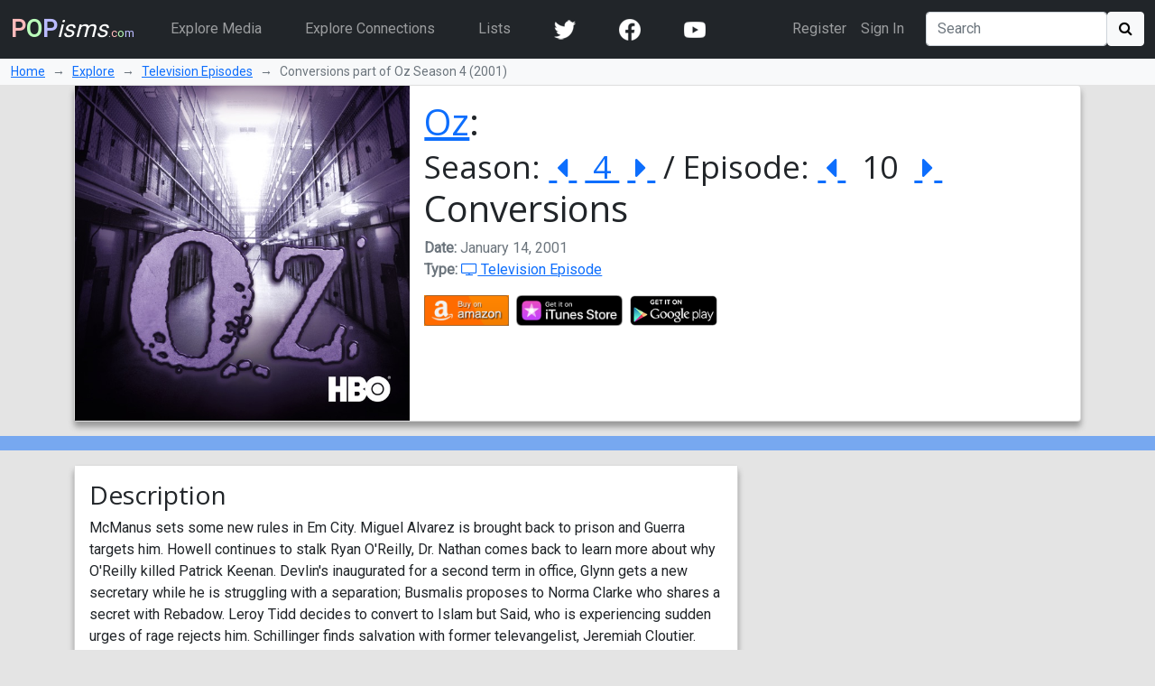

--- FILE ---
content_type: text/html; charset=utf-8
request_url: https://www.popisms.com/TelevisionEpisode/56311/Conversions-Oz-Season-4-2001
body_size: 11627
content:
<!DOCTYPE html>
<html>
    <head><meta charset="utf-8" /><title>
	Conversions part of Oz Season 4 - Pop Culture References (2001 Television Episode)
</title><meta name="viewport" content="width=device-width, initial-scale=1" /><link rel="apple-touch-icon" sizes="180x180" href="/apple-touch-icon.png" /><link rel="icon" type="image/png" sizes="32x32" href="/favicon-32x32.png" /><link rel="icon" type="image/png" sizes="16x16" href="/favicon-16x16.png" /><link rel="manifest" href="/site.webmanifest" /><link rel="mask-icon" href="/safari-pinned-tab.svg" color="#5bbad5" /><link rel="shortcut icon" href="/favicon.ico" /><meta name="apple-mobile-web-app-title" content="POPisms" /><meta name="application-name" content="POPisms" /><meta name="msapplication-TileColor" content="#eeeeee" /><meta name="theme-color" content="#ffffff" />
        <script src="https://code.jquery.com/jquery-3.6.0.min.js" crossorigin="anonymous"></script>
        <link href="https://cdn.jsdelivr.net/npm/bootstrap@5.1.1/dist/css/bootstrap.min.css" rel="stylesheet" crossorigin="anonymous" /><link rel="stylesheet" href="https://cdn.jsdelivr.net/npm/font-awesome@4.7.0/css/font-awesome.min.css" crossorigin="anonymous" />
			<script async src="//pagead2.googlesyndication.com/pagead/js/adsbygoogle.js"></script>
			<script>(adsbygoogle = window.adsbygoogle || []).push({google_ad_client: "ca-pub-0381229588045438",enable_page_level_ads: true});</script>
		<link rel="prefetch stylesheet" href="/_Themes/Theme02/theme.min.css?v=037" /><link rel="canonical" href="https://www.popisms.com/TelevisionEpisode/56311/Conversions-Oz-Season-4-2001" /><meta name="description" content="What are the pop culture references for Conversions part of Oz Season 4? What Television Series is shown on Conversions part of Oz Season 4?" /><meta property="og:description" content="What are the pop culture references for Conversions part of Oz Season 4? What Television Series is shown on Conversions part of Oz Season 4?" /><meta property="twitter:description" content="What are the pop culture references for Conversions part of Oz Season 4? What Television Series is shown on Conversions part of Oz Season 4?" /><meta name="twitter:card" content="summary" /><meta name="twitter:site" content="@POPisms" /><meta name="twitter:creator" content="@POPisms" /><meta property="og:title" content="Conversions part of Oz Season 4 - Pop Culture Cross-References and Connections on @POPisms" /><meta property="og:type" content="video.episode" /><meta property="og:author" content="https://www.facebook.com/POPisms" /><meta property="og:publisher" content="https://www.facebook.com/POPisms" /><meta property="og:url" content="https://www.popisms.com/TelevisionEpisode/56311/Conversions-Oz-Season-4-2001" /><meta property="og:site" content="POPisms.com" /><meta property="og:site_name" content="POPisms.com" /><meta property="fb:app_id" content="186734021618" /><meta property="fb:page_id" content="83511682984" /><meta property="fb:admins" content="620108682,836312855" /><meta name="referrer" content="unsafe-url" /><meta property="og:title" content="Conversions part of Oz Season 4 - Pop Culture Cross-References and Connections on @POPisms" /><meta property="og:type" content="video.episode" /><meta property="og:image" content="https://is1-ssl.mzstatic.com/image/thumb/Music6/v4/b6/cf/69/b6cf698b-408e-9c75-bde9-01def11285e1/source/600x600bb.jpg" /><meta property="twitter:image" content="https://is1-ssl.mzstatic.com/image/thumb/Music6/v4/b6/cf/69/b6cf698b-408e-9c75-bde9-01def11285e1/source/600x600bb.jpg" /><script>var itemId='634701665258570000',itemtype='node',keywords='Oz Season 4 Conversions',FacebookAppId='186734021618',VisitorId='03304a34-325c-3a88-900f-fbc8c5b910fe',rootPath='/',ShareUrl='https://www.popisms.com/TelevisionEpisode/56311/Conversions-Oz-Season-4-2001#popvid-03304a34-325c-3a88-900f-fbc8c5b910fe',ised='9',isuser='9';</script></head>
    <body class="page-Node">
        <form method="post" action="/TelevisionEpisode/56311/Conversions-Oz-Season-4-2001" id="frm">
<div class="aspNetHidden">
<input type="hidden" name="__EVENTTARGET" id="__EVENTTARGET" value="" />
<input type="hidden" name="__EVENTARGUMENT" id="__EVENTARGUMENT" value="" />
<input type="hidden" name="__VIEWSTATE" id="__VIEWSTATE" value="oHZC1EtUM7sM81tJ8X4Z+v+bLSu9yKI59ubNyPf4eevKfqVc3+AE0oN46HJEWfEONL1fi/daUAgvfoJV38qqzSrQAZjIDWomCx00b6Hr5kLbx1JMq/eML0t8GHXMBw+VTXcrGA/GHDtfGSc0xeP+5vfsmKVTraEed2ppTdIJA4F9uLCejBzEtLZXW77d9gS2XIEC1TZqX5vWEQaiHJvpBeCr9qYvwHsTHhZAvGUOYRfh+SBnyVS+pNGl1FOQS/hB1OSmNfKnnz1GWBLA7xjdkgywCFnOUpIIWYkPjanB0p1GiUOz6wImf7K5C0DeGbBxdzNNwmZMmu8lNf0Bbr+vjG1tLarhSsrApIWTrlHiytDiYSs0XNyhzC3rWr/lC/9cZvGJxbJuzlCjSpTodE4btDUv4TtREsXZU/x5D2zLuBgIfq+m5yI2L1wNRrfQehIPC3imlSrHWclUJ5PDe/bHtiWcmxKJN/xstMWwqneqS5u6TlNSdSMjQg0JyBXbR9EX8OJXYgK1/Z7vTZAnyl4fTj7GbE2gAMK7CamkkJzLSeWqHEfl8WxtxMmDL1OzhF/SuA5LAwZY1LgVXX5Bhg8vVT/BJIk=" />
</div>

<script type="text/javascript">
//<![CDATA[
var theForm = document.forms['frm'];
if (!theForm) {
    theForm = document.frm;
}
function __doPostBack(eventTarget, eventArgument) {
    if (!theForm.onsubmit || (theForm.onsubmit() != false)) {
        theForm.__EVENTTARGET.value = eventTarget;
        theForm.__EVENTARGUMENT.value = eventArgument;
        theForm.submit();
    }
}
//]]>
</script>


<div class="aspNetHidden">

	<input type="hidden" name="__VIEWSTATEGENERATOR" id="__VIEWSTATEGENERATOR" value="8BAF3BEC" />
	<input type="hidden" name="__EVENTVALIDATION" id="__EVENTVALIDATION" value="RW2NVRiLqkeZmpIz2YQZLcnWbzNaJSi6xlxnpZpLyrG8gX307HAa0wIgNDr1ykGdN6032yua5NU/plHIE0d+cd5yons9NGsNRMk+sJDdTFPxFi/fQ1Y4zbeTn+Q/1EE+Fc0h6OTf41Q+HCJfHCFDsIXTA8y/E8JOEdqrlNDim+7wpt3FTduuV575hpq+/u6dzUZh8/xIv7uPqGgNlHy22glgopQ=" />
</div>
            <nav class="navbar navbar-expand-lg navbar-dark bg-dark">
                <div class="container-fluid">
                    <a class="navbar-brand" href="/"><b><span 
                        style="color:#fbb">P</span><span 
                        style="color:#bfb">O</span><span
                        style="color:#bbf">P</span></b><em>isms</em><small>.<span 
                        style="color:#fbb">c</span><span 
                        style="color:#bfb">o</span><span 
                        style="color:#bbf">m</span></small></a>
                    <button class="navbar-toggler" type="button" data-bs-toggle="collapse" data-bs-target="#navbarSupportedContent" aria-controls="navbarSupportedContent" aria-expanded="false" aria-label="Toggle navigation">
                        <span class="navbar-toggler-icon"></span>
                    </button>
                    <div class="collapse navbar-collapse" id="navbarSupportedContent">
                        <ul class="navbar-nav me-auto">
                            <li class="nav-item mx-3">
                                <a class="nav-link" href="/browse/">Explore Media</a>
                            </li>
                            <li class="nav-item mx-3">
                                <a class="nav-link" href="/browse/connections">Explore Connections</a>
                            </li>
                            <li class="nav-item mx-3">
                                <a class="nav-link" href="/lists/">Lists</a>
                            </li>
                        <!--</ul>
                        <ul class="navbar-nav me-auto">-->
                            <li class="nav-item mx-3"><a href="https://twitter.com/popisms" target="_blank" class="nav-link"><img src="/images/icons/24/twitter_icon_white24.png" alt="YouTube" /></a></li>
						    <li class="nav-item mx-3"><a href="https://www.facebook.com/popisms/" target="_blank" class="nav-link"><img src="/images/icons/24/facebook_icon_white24.png" alt="YouTube" /></a></li>
						    <li class="nav-item mx-3"><a href="http://www.youtube.com/subscription_center?add_user=popisms" target="_blank" class="nav-link"><img src="/images/icons/24/youtube_icon_white24.png" alt="YouTube" /></a></li>
                        </ul>
                        <ul class="navbar-nav me-end me-3">
                            
								    <li class="nav-item"><a href="/Account/Register?ReturnUrl=%2fTelevisionEpisode%2f56311%2fConversions-Oz-Season-4-2001" class="nav-link">Register</a></li>
								    <li class="nav-item"><a href="/Account/Login?ReturnUrl=%2fTelevisionEpisode%2f56311%2fConversions-Oz-Season-4-2001" class="nav-link">Sign In</a></li>
							    
                        </ul>
                        <div class="d-flex">
                            <input name="ctl00$txtSearch" type="search" id="txtSearch" class="form-control mr-sm-2" placeholder="Search" aria-label="Search" />
                            <button onclick="__doPostBack('ctl00$cmdSearch1','')" id="cmdSearch1" class="btn btn-light"><i class="fa fa-search"></i></button>
                        </div>
                    </div>
                </div>
            </nav>
            <div class="container-fluid bg-light">
                <nav style="--bs-breadcrumb-divider: '→';" aria-label="breadcrumb">
                    <ol class="breadcrumb py-1 small mb-0">
                        <li class="breadcrumb-item"><a href="/">Home</a></li>
                        
    <li class="breadcrumb-item"><a href="/browse/">Explore</a></li>
    <li class="breadcrumb-item"><a href="/browse/TelevisionEpisode/">Television Episodes</a></li>
    <li class="breadcrumb-item active" aria-current="page">Conversions part of Oz Season 4 (2001)</li>

                    </ol>
                </nav>
            </div>
            
    <div class="container">
        <!-- Super Bowl alert can go here -->
        

<div class="card mb-3 node node-TelevisionEpisode" itemscope itemtype="https://schema.org/TVEpisode">
    <div class="row g-0">
        <div class="col-lg-4 col-md-3">
            <img data-src="https://is1-ssl.mzstatic.com/image/thumb/Music6/v4/b6/cf/69/b6cf698b-408e-9c75-bde9-01def11285e1/source/600x600bb.jpg" style="min-width:121px;min-height:70px" width="1024" alt="Conversions part of Oz Season 4" class="media-object img-responsive img-fluid" itemprop="image" />
            
        </div>
        <div class="col">
            <div class="card-body">
                <h1 class="card-title">
                    <a href="/TelevisionSeries/19683/Oz-1997-2003" itemprop="partOfSeries">Oz</a>:<br /><small>Season: <a href="/nodes/seriesnav?id=635915753638270000&dir=-1" rel="prev">&nbsp;<i class="fa fa-caret-left"></i>&nbsp;</a> <a href="/TelevisionSeason/200291/Oz-Season-4-Oz-2000" itemprop="partOfSeason">&nbsp;4&nbsp;</a>  <a href="/nodes/seriesnav?id=635915753638270000&dir=1"  rel="next">&nbsp;<i class="fa fa-caret-right"></i>&nbsp;</a> / Episode:  <a href="/nodes/seriesnav?id=634701665258570000&dir=-1" rel="prev">&nbsp;<i class="fa fa-caret-left"></i>&nbsp;</a> <span itemprop="episodeNumber">&nbsp;10&nbsp;</span> <a href="/nodes/seriesnav?id=634701665258570000&dir=1" rel="next">&nbsp;<i class="fa fa-caret-right"></i>&nbsp;</a></small><br />
                    <span itemprop="name">Conversions</span>
                    
                </h1>
                
                <ul class="list-inline text-muted">
	                <li><span class="key">Date:</span> <span itemprop="datePublished" content="2001-01-14">January 14, 2001</span></li>
                    <li><span class="key">Type:</span> <a href="/browse/index?cid=1&so=HITS&tid=7"><i class="fa fa-tv"></i> Television Episode</a></li>
	                
                </ul>
                
<div class="shop">

            <ul class="list-inline"><li class="list-inline-item"><div class="dropup">
<img src="/images/shop/Amazon_full.png" alt="Buy Conversions part of Oz Season 4 on Amazon" class="dropdown-toggle img-responsive img-fluid fakelink" id="Amazon_56311" data-toggle="dropdown" data-bs-toggle="dropdown" aria-haspopup="true" aria-expanded="false" style="max-height:34px" />
<ul class="dropdown-menu" aria-labelledby="Amazon_56311">
<li><a href="/out/redirect?url=https%3a%2f%2fwww.amazon.com%2fgp%2fsearch%3fie%3dUTF8%26tag%3dpopisms01-20%26index%3daps%26keywords%3dOz%2bSeason%2b4%2bConversions&rdt=2&ref=https%3a%2f%2fwww.popisms.com%2fTelevisionEpisode%2f56311%2fConversions-Oz-Season-4-2001&pt=1&piid=634701665258570000&nid=634701665258570000&site=amazon.com&ast=2&cs=1&q=Oz+Season+4+Conversions&cks=00760e30" class="aff-event dropdown-item" data-nodeid="634701665258570000"><b class="small">Episode:</b> Conversions part of Oz Season 4</a></li>
<li><a href="/out/redirect?url=https%3a%2f%2fwww.amazon.com%2fgp%2fsearch%3fie%3dUTF8%26tag%3dpopisms01-20%26index%3daps%26keywords%3dOz%2bSeason%2b4&rdt=2&ref=https%3a%2f%2fwww.popisms.com%2fTelevisionEpisode%2f56311%2fConversions-Oz-Season-4-2001&pt=1&piid=634701665258570000&nid=634701665258570000&site=amazon.com&ast=2&cs=1&q=Oz+Season+4+Conversions&cks=2745802c" class="aff-event dropdown-item" data-nodeid="634701665258570000"><b class="small">More from</b> Oz Season 4 part of Oz</a></li>
</ul>
</div>
</li><li class="list-inline-item"><div class="dropup">
<img src="/images/shop/iTunes_full.png" alt="Buy Conversions part of Oz Season 4 on iTunes" class="dropdown-toggle img-responsive img-fluid fakelink" id="iTunes_56311" data-toggle="dropdown" data-bs-toggle="dropdown" aria-haspopup="true" aria-expanded="false" style="max-height:34px" />
<ul class="dropdown-menu" aria-labelledby="iTunes_56311">
<li><a href="/out/redirect?url=https%3a%2f%2fitunes.apple.com%2fWebObjects%2fMZSearch.woa%2fwa%2fsearch%3fmedia%3dall%26term%3dOz%2bSeason%2b4%2bConversions%26at%3d10l5UE%26ct%3d62f5b7c6bbe93153b9195a1c874661ed_NNTE_Oz&rdt=2&ref=https%3a%2f%2fwww.popisms.com%2fTelevisionEpisode%2f56311%2fConversions-Oz-Season-4-2001&pt=1&piid=634701665258570000&nid=634701665258570000&site=itunes.apple.com&ast=2&cs=1&q=Oz+Season+4+Conversions&cks=3e17dfca" class="aff-event dropdown-item" data-nodeid="634701665258570000"><b class="small">Episode:</b> Conversions part of Oz Season 4</a></li>
<li><a href="/out/redirect?url=https%3a%2f%2fitunes.apple.com%2fWebObjects%2fMZSearch.woa%2fwa%2fsearch%3fmedia%3dall%26term%3dOz%2bSeason%2b4%26at%3d10l5UE%26ct%3d62f5b7c6bbe93153b9195a1c874661ed_NNTE_Oz&rdt=2&ref=https%3a%2f%2fwww.popisms.com%2fTelevisionEpisode%2f56311%2fConversions-Oz-Season-4-2001&pt=1&piid=634701665258570000&nid=634701665258570000&site=itunes.apple.com&ast=2&cs=1&q=Oz+Season+4+Conversions&cks=31a49d21" class="aff-event dropdown-item" data-nodeid="634701665258570000"><b class="small">More from</b> Oz Season 4 part of Oz</a></li>
</ul>
</div>
</li><li class="list-inline-item"><div class="dropup">
<img src="/images/shop/GooglePlay_full.png" alt="Buy Conversions part of Oz Season 4 on GooglePlay" class="dropdown-toggle img-responsive img-fluid fakelink" id="GooglePlay_56311" data-toggle="dropdown" data-bs-toggle="dropdown" aria-haspopup="true" aria-expanded="false" style="max-height:34px" />
<ul class="dropdown-menu" aria-labelledby="GooglePlay_56311">
<li><a href="https://play.google.com/store/search?q=Oz+Season+4+Conversions&referrer=utm_campaign%3dpopisms%26utm_source%3dpopisms.com%26utm_medium%3dwebsite%26utm_term%3dOz%2bSeason%2b4%2bConversions%26utm_content%3dOzSeason4Con" class="aff dropdown-item" data-nodeid="634701665258570000"><b class="small">Episode:</b> Conversions part of Oz Season 4</a></li>
<li><a href="https://play.google.com/store/search?q=Oz+Season+4&referrer=utm_campaign%3dpopisms%26utm_source%3dpopisms.com%26utm_medium%3dwebsite%26utm_term%3dOz%2bSeason%2b4%26utm_content%3dOzSeason4Con" class="aff dropdown-item" data-nodeid="634701665258570000"><b class="small">More from</b> Oz Season 4 part of Oz</a></li>
</ul>
</div>
</li></ul>

</div>
            </div>
        </div>
    </div>
</div>
    </div>

            <div class="container-fluid sticky-top action-bar">
                <div class="p-2 mb-3">
                    <div class="row">
                        
                        
    
	

                    </div>
                </div>
            </div>
            <div>
                
    <div class="container">
        <div class="row">
            <div class="col-md-6 col-lg-8">
                
<div class="card card-showmore mb-3">
    <div class="card-body">
        <div class="showmore">
            
                <input type="checkbox" id="toggle_E09F650A" />
                <label for="toggle_E09F650A">
                    <span class="more"><i class="fa fa-chevron-down"></i> Show More</span>
                    <span><i class="fa fa-chevron-up"></i> Show Less</span>
                </label>
            
            <div class="showmore-body clearfix">
                
                <h3>Description</h3>McManus sets some new rules in Em City. Miguel Alvarez is brought back to prison and Guerra targets him. Howell continues to stalk Ryan O'Reilly, Dr. Nathan comes back to learn more about why O'Reilly killed Patrick Keenan. Devlin's inaugurated for a second term in office, Glynn gets a new secretary while he is struggling with a separation; Busmalis proposes to Norma Clarke who shares a secret with Rebadow. Leroy Tidd decides to convert to Islam but Said, who is experiencing sudden urges of rage rejects him. Schillinger finds salvation with former televangelist, Jeremiah Cloutier. Beecher makes Keller jealous by sleeping with new cellmate, Ronald Barlog who Keller knew years ago. Burr Redding takes control of the homeboys, the arrival of Chinese immigrants gives Pancamo and Morales an idea for taking control.<br />
            </div>
        </div>
    </div>
</div>
            </div>
            <div class="col-md-6 col-lg-4">
                
				
            </div>
        </div>
        

		<h2 class="my-3">Pop Culture Connections - Outgoing</h2><div id="accordion_791B67C8" class="accordion accordion-flush mb-3"><div class="accordion-item"><h3 id="header_5A6D54E3" class="h2 accordion-header"><span class="accordion-button collapsed" type="button" data-bs-toggle="collapse" data-bs-target="#section_5A6D54E3" aria-expanded="false" aria-controls="section_5A6D54E3">What Television Series are featured in this Television Episode?</span></h3><div id="section_5A6D54E3" class="accordion-collapse collapse" aria-lablledby="heading_5A6D54E3"><div class="card"><h4 class="h3 my-3 px-3"><span title="What television series shows Conversions part of Oz Season 4">It <b>shows</b> these television series...</span></h4>


<div class="card">
	<div class="row g-0">
		<div class="col-sm-10 col-lg-11">
			<div class="row g-0">
				<div class="col-2 col-media">
					<a href="/TelevisionSeries/132128/Up-Your-Ante" class="fill-link"><i class="fa fa-tv icon-font" style="font-size:32px" itemprop="image"></i></a>
				</div>
				<div class="col-10 col-info card-body">
					<h4 class="card-title">
						
						<a href="/TelevisionSeries/132128/Up-Your-Ante" itemprop="name">Up Your Ante</a>
						
					</h4>
					<ul class="list-inline text-muted">
						
						<li><span class="key">Type:</span> <a href="/browse/index?cid=1&so=HITS&tid=6"><i class="fa fa-tv"></i> Television Series</a></li>
					</ul>
					<div class="connection-details">
						<div class="note"><span title="What television series is shown on Conversions part of Oz Season 4?">This Television Series is shown on <cite>Conversions part of Oz Season 4</cite></span></div>
						
					</div>
				</div>
			</div>
		</div>
		<div class="col-sm-2 col-lg-1 card-body">
			
			
<div class="shop">

            <ul class="list-inline"><li class="list-inline-item"><a href="/out/redirect?url=https%3a%2f%2fwww.amazon.com%2fgp%2fsearch%3fie%3dUTF8%26tag%3dpopisms01-20%26index%3daps%26keywords%3dUp%2bYour%2bAnte&rdt=2&ref=https%3a%2f%2fwww.popisms.com%2fTelevisionEpisode%2f56311%2fConversions-Oz-Season-4-2001&pt=1&piid=634701665258570000&nid=636162811616370000&site=amazon.com&ast=2&cs=2&q=Up+Your+Ante&cks=675cc17e" rel="nofollow" class="aff-event" data-nodeid="636162811616370000" target="_blank"><img data-src="/images/shop/Amazon_full.png" alt="Buy Up Your Ante on Amazon" style="max-height:34px" class="img-responsive img-fluid" /></a></li><li class="list-inline-item"><a href="/out/redirect?url=https%3a%2f%2fitunes.apple.com%2fWebObjects%2fMZSearch.woa%2fwa%2fsearch%3fmedia%3dall%26term%3dUp%2bYour%2bAnte%26at%3d10l5UE%26ct%3d62f5b7c6bbe93153b9195a1c874661ed_NCTS_Up&rdt=2&ref=https%3a%2f%2fwww.popisms.com%2fTelevisionEpisode%2f56311%2fConversions-Oz-Season-4-2001&pt=1&piid=634701665258570000&nid=636162811616370000&site=itunes.apple.com&ast=2&cs=2&q=Up+Your+Ante&cks=705a258b" rel="nofollow" class="aff-event" data-nodeid="636162811616370000" target="_blank"><img data-src="/images/shop/iTunes_full.png" alt="Buy Up Your Ante on iTunes" style="max-height:34px" class="img-responsive img-fluid" /></a></li><li class="list-inline-item"><a href="https://play.google.com/store/search?q=Up+Your+Ante&referrer=utm_campaign%3dpopisms%26utm_source%3dpopisms.com%26utm_medium%3dwebsite%26utm_term%3dUp%2bYour%2bAnte%26utm_content%3dUpYourAnte" rel="nofollow" class="aff" data-nodeid="636162811616370000" target="_blank"><img data-src="/images/shop/GooglePlay_full.png" alt="Buy Up Your Ante on GooglePlay" style="max-height:34px" class="img-responsive img-fluid" /></a></li></ul>

</div>
			
		</div>
	</div>
</div></div></div></div></div>

        <div class="kcartda">
<script defer src="https://pagead2.googlesyndication.com/pagead/js/adsbygoogle.js"></script>
<ins class="adsbygoogle" style="display:block" data-ad-client="ca-pub-0381229588045438" data-ad-slot="3851873783" data-ad-format="auto"></ins>
<script>(adsbygoogle=window.adsbygoogle||[]).push({});</script>
</div>


        <h2 id="cphMain_hOther">Other Connections and Related Pop Culture</h2>

        
        
<div class="accordion accordion-flush mb-3" id="accordion_B6179DAB">
	<div class="accordion-item">
		<h2 class="accordion-header" id="header_B6179DAB">
			<span class="accordion-button collapsed" type="button" data-bs-toggle="collapse" data-bs-target="#section_B6179DAB" aria-expanded="false" aria-controls="section_B6179DAB">
				More Episodes From...
			</span>
		</h2>
		<div id="section_B6179DAB" class="accordion-collapse collapse" aria-labelledby="heading_B6179DAB">
			<div class="card">
				<h3 class="my-3 px-3"><a href="/TelevisionSeason/200291/Oz-Season-4-Oz-2000?rnid=56311">Oz Season 4</a></h3><div class="card"><table class="table table-hover">
	<tr class="table-primary">
		<th>#</th>
		<th>Title</th>
		<th>Air Date</th>
	</tr>
	<tr>
		<td class="heading" colspan="3"><a href="/TelevisionSeries/19683/Oz-1997-2003?rnid=56311" class="blocklink"><b>Oz</b></a></td>
	</tr>
	<tr>
		<td>4:1</td>
		<td><a href="/TelevisionEpisode/19684/A-Cock-and-Balls-Story-Oz-Season-4-2000?rnid=56311" class="blocklink">A Cock and Balls Story</a></td>
		<td>Jul 12, 2000</td>
	</tr>
	<tr>
		<td>4:2</td>
		<td><a href="/TelevisionEpisode/56303/Obituaries-Oz-Season-4-2000?rnid=56311" class="blocklink">Obituaries</a></td>
		<td>Jul 19, 2000</td>
	</tr>
	<tr>
		<td>4:3</td>
		<td><a href="/TelevisionEpisode/56318/The-Bill-of-Wrongs-Oz-Season-4-2000?rnid=56311" class="blocklink">The Bill of Wrongs</a></td>
		<td>Jul 26, 2000</td>
	</tr>
	<tr>
		<td>4:4</td>
		<td><a href="/TelevisionEpisode/56317/Works-of-Mercy-Oz-Season-4-2000?rnid=56311" class="blocklink">Works of Mercy</a></td>
		<td>Aug 2, 2000</td>
	</tr>
	<tr>
		<td>4:5</td>
		<td><a href="/TelevisionEpisode/56316/Gray-Matter-Oz-Season-4-2000?rnid=56311" class="blocklink">Gray Matter</a></td>
		<td>Aug 9, 2000</td>
	</tr>
	<tr>
		<td>4:6</td>
		<td><a href="/TelevisionEpisode/56315/A-Word-to-the-Wise-Oz-Season-4-2000?rnid=56311" class="blocklink">A Word to the Wise</a></td>
		<td>Aug 16, 2000</td>
	</tr>
	<tr>
		<td>4:7</td>
		<td><a href="/TelevisionEpisode/56314/A-Town-Without-Pity-Oz-Season-4-2000?rnid=56311" class="blocklink">A Town Without Pity</a></td>
		<td>Aug 23, 2000</td>
	</tr>
	<tr>
		<td>4:8</td>
		<td><a href="/TelevisionEpisode/56313/You-Bet-Your-Life-Oz-Season-4-2000?rnid=56311" class="blocklink">You Bet Your Life</a></td>
		<td>Aug 30, 2000</td>
	</tr>
	<tr>
		<td>4:9</td>
		<td><a href="/TelevisionEpisode/56312/Medium-Rare-Oz-Season-4-2001?rnid=56311" class="blocklink">Medium Rare</a></td>
		<td>Jan 7, 2001</td>
	</tr>
	<tr class="active table-dark">
		<td>4:10</td>
		<td><a href="/TelevisionEpisode/56311/Conversions-Oz-Season-4-2001?rnid=56311" class="blocklink">Conversions</a></td>
		<td>Jan 14, 2001</td>
	</tr>
	<tr>
		<td>4:11</td>
		<td><a href="/TelevisionEpisode/56310/Revenge-is-Sweet-Oz-Season-4-2001?rnid=56311" class="blocklink">Revenge is Sweet</a></td>
		<td>Jan 21, 2001</td>
	</tr>
	<tr>
		<td>4:12</td>
		<td><a href="/TelevisionEpisode/56309/Cuts-Like-a-Knife-Oz-Season-4-2001?rnid=56311" class="blocklink">Cuts Like a Knife</a></td>
		<td>Jan 28, 2001</td>
	</tr>
	<tr>
		<td>4:13</td>
		<td><a href="/TelevisionEpisode/56308/Blizzard-of-01-Oz-Season-4-2001?rnid=56311" class="blocklink">Blizzard of &#39;01</a></td>
		<td>Feb 4, 2001</td>
	</tr>
	<tr>
		<td>4:14</td>
		<td><a href="/TelevisionEpisode/56307/Orpheus-Descending-Oz-Season-4-2001?rnid=56311" class="blocklink">Orpheus Descending</a></td>
		<td>Feb 11, 2001</td>
	</tr>
	<tr>
		<td>4:15</td>
		<td><a href="/TelevisionEpisode/56305/Even-the-Score-Oz-Season-4-2001?rnid=56311" class="blocklink">Even the Score</a></td>
		<td>Feb 18, 2001</td>
	</tr>
	<tr>
		<td>4:16</td>
		<td><a href="/TelevisionEpisode/56304/Famous-Last-Words-Oz-Season-4-2001?rnid=56311" class="blocklink">Famous Last Words</a></td>
		<td>Feb 25, 2001</td>
	</tr>
</table>
</div>
			</div>
		</div>
	</div>
</div>

		
		
		
<div class="accordion accordion-flush mb-3" id="accordion_438CF70C">
	<div class="accordion-item">
		<h2 class="accordion-header" id="header_438CF70C">
			<span class="accordion-button collapsed" type="button" data-bs-toggle="collapse" data-bs-target="#section_438CF70C" aria-expanded="false" aria-controls="section_438CF70C">
				Pop Culture with the Same or Similar Titles
			</span>
		</h2>
		<div id="section_438CF70C" class="accordion-collapse collapse" aria-labelledby="heading_438CF70C">
			

<div class="card">
	<div class="row g-0">
		<div class="col-sm-10 col-lg-11">
			<div class="row g-0">
				<div class="col-md-3 col-4 col-media " style="background-image: url(https://is2-ssl.mzstatic.com/image/thumb/Music128/v4/bf/9f/52/bf9f52f5-83ba-a492-9eca-a022e263c68e/source/600x600bb.jpg);background-repeat:no-repeat;background-position:center;background-size:cover">
					<a href="/TelevisionEpisode/12054/The-Conversion-Seinfeld-Season-5-1993" class="fill-link">&nbsp;</a>
				</div>
				<div class="col-md-9 col-8 col-info card-body">
					<h4 class="card-title">
						<a href="/TelevisionSeries/42/Seinfeld-1989-1998" itemprop="partOfSeries">Seinfeld</a>:<br /><small>Season: <a href="/nodes/seriesnav?id=635915750727470000&dir=-1" rel="prev">&nbsp;<i class="fa fa-caret-left"></i>&nbsp;</a> <a href="/TelevisionSeason/200145/Seinfeld-Season-5-Seinfeld-1993" itemprop="partOfSeason">&nbsp;5&nbsp;</a>  <a href="/nodes/seriesnav?id=635915750727470000&dir=1"  rel="next">&nbsp;<i class="fa fa-caret-right"></i>&nbsp;</a> / Episode:  <a href="/nodes/seriesnav?id=633980829550030000&dir=-1" rel="prev">&nbsp;<i class="fa fa-caret-left"></i>&nbsp;</a> <span itemprop="episodeNumber">&nbsp;11&nbsp;</span> <a href="/nodes/seriesnav?id=633980829550030000&dir=1" rel="next">&nbsp;<i class="fa fa-caret-right"></i>&nbsp;</a></small><br />
						<a href="/TelevisionEpisode/12054/The-Conversion-Seinfeld-Season-5-1993" itemprop="name">The Conversion</a>
						
					</h4>
					<ul class="list-inline text-muted">
						<li><span class="key">Date:</span> <span itemprop="datePublished" content="1993-12-16">December 16, 1993</span></li>
						<li><span class="key">Type:</span> <a href="/browse/index?cid=1&so=HITS&tid=7"><i class="fa fa-tv"></i> Television Episode</a></li>
					</ul>
					<div class="connection-details">
						
						<div class="hidden d-none">George decides to convert to Latvian Orthodox to impress a girl, against his angry parent's objections. Meanwhile, Kramer converts a nun at the church, and Jerry takes a peek in his girlfriend's medicine cabinet and is stunned by what he finds.</div>
					</div>
				</div>
			</div>
		</div>
		<div class="col-sm-2 col-lg-1">
			<div class="card-body">
				
				
			</div>
		</div>
	</div>
</div>
		</div>
	</div>
</div>


        <hr />
        <div class="card">
            <div class="card-body">
                <div class="kcartda">
<script defer src="https://pagead2.googlesyndication.com/pagead/js/adsbygoogle.js"></script>
<ins class="adsbygoogle" style="display:block" data-ad-client="ca-pub-0381229588045438" data-ad-slot="1123310182" data-ad-format="autorelaxed"></ins>
<script>(adsbygoogle=window.adsbygoogle||[]).push({});</script>
</div>

            </div>
        </div>
        
    </div>

            </div>
            <div class="myfooter mt-5 p-3 bg-dark text-light">
                <div class="container-fluid">
                    <div class="row">
                        <div class="col">
                            <h3><img src="/images/popisms_notext.png" alt="POPisms logo" style="width:32px" /> About <b><span 
                                style="color:#fbb">P</span><span 
                                style="color:#bfb">O</span><span
                                style="color:#bbf">P</span></b><em>isms</em><span style="font-size:50%">.<span 
                                style="color:#fbb">c</span><span 
                                style="color:#bfb">o</span><span 
                                style="color:#bbf">m</span></span></h3>
                            <ul class="list-unstyled padded">
                                <li><a href="/" class="link-light">Home</a></li>
                                <li><a href="/about" class="link-light">About Us</a></li>
                                <li><a href="/help/contact" class="link-light">Contact Us</a></li>
                                <li><a href="/help/" class="link-light">Help</a></li>
                                <li><a href="/help/faq" title="Frequently Asked Questions" class="link-light">FAQ</a></li>
                                <li><a href="/help/privacy-policy" class="link-light">Privacy Policy</a></li>
                                <li><a href="/help/terms-of-service" class="link-light">Terms of Service</a></li>
                                <li><a href="/help/user-guidelines" class="link-light">User Guidelines</a></li>
                                <li><a href="/shop/" class="link-light">Shop</a></li>
                            </ul>
                        </div>
                        <div class="col-6">
                            <h3>Explore by <a href="/browse/" class="link-light">Media Type</a> or <a href="/browse/connections" class="link-light">Connection</a></h3>
                            <div class="two-columns">
                                <ul class="list-unstyled padded">
                                    <li><a href="/browse/index?cid=7" class="big link-light">Companies/Products</a><div class="small"><a href="/browse/index?cid=7&tid=14" class="link-light">Brands</a>,
<a href="/browse/index?cid=7&tid=8" class="link-light">Companies</a>,
<a href="/browse/index?cid=7&tid=9" class="link-light">Products</a></div></li><li><a href="/browse/index?cid=6" class="big link-light">Games</a><div class="small"><a href="/browse/index?cid=6&tid=11" class="link-light">Video Games</a>,
<a href="/browse/index?cid=6&tid=20" class="link-light">Video Game Series</a></div></li><li><a href="/browse/index?cid=2" class="big link-light">Music</a><div class="small"><a href="/browse/index?cid=2&tid=1" class="link-light">Albums</a>,
<a href="/browse/index?cid=2&tid=3" class="link-light">Songs</a></div></li><li><a href="/browse/index?cid=3" class="big link-light">People/Groups</a><div class="small"><a href="/browse/index?cid=3&tid=30" class="link-light">Groups</a>,
<a href="/browse/index?cid=3&tid=29" class="link-light">People</a></div></li><li><a href="/browse/index?cid=8" class="big link-light">Places/Events</a><div class="small"><a href="/browse/index?cid=8&tid=26" class="link-light">Places</a></div></li><li><a href="/browse/index?cid=4" class="big link-light">Publications</a><div class="small"><a href="/browse/index?cid=4&tid=10" class="link-light">Books</a>,
<a href="/browse/index?cid=4&tid=15" class="link-light">Book Series</a>,
<a href="/browse/index?cid=4&tid=22" class="link-light">Comic Book</a>,
<a href="/browse/index?cid=4&tid=21" class="link-light">Comic Book Series</a>,
<a href="/browse/index?cid=4&tid=25" class="link-light">Poetry</a>,
<a href="/browse/index?cid=4&tid=31" class="link-light">Short Stories</a></div></li><li><a href="/browse/index?cid=10" class="big link-light">Radio/Podcasts</a><div class="small"><a href="/browse/index?cid=10&tid=32" class="link-light">Podcasts</a>,
<a href="/browse/index?cid=10&tid=33" class="link-light">Podcast Episodes</a>,
<a href="/browse/index?cid=10&tid=35" class="link-light">Radio Episodes</a>,
<a href="/browse/index?cid=10&tid=34" class="link-light">Radio Shows</a></div></li><li><a href="/browse/index?cid=5" class="big link-light">The Arts</a><div class="small"><a href="/browse/index?cid=5&tid=17" class="link-light">Musicals</a>,
<a href="/browse/index?cid=5&tid=18" class="link-light">Operas</a>,
<a href="/browse/index?cid=5&tid=19" class="link-light">Paintings</a>,
<a href="/browse/index?cid=5&tid=16" class="link-light">Plays</a>,
<a href="/browse/index?cid=5&tid=23" class="link-light">Sculptures</a></div></li><li><a href="/browse/index?cid=1" class="big link-light">TV/Films</a><div class="small"><a href="/browse/index?cid=1&tid=24" class="link-light">Mini Series</a>,
<a href="/browse/index?cid=1&tid=4" class="link-light">Movies</a>,
<a href="/browse/index?cid=1&tid=13" class="link-light">Movie Series</a>,
<a href="/browse/index?cid=1&tid=5" class="link-light">Television Commercials</a>,
<a href="/browse/index?cid=1&tid=7" class="link-light">Television Episodes</a>,
<a href="/browse/index?cid=1&tid=27" class="link-light">Television Seasons</a>,
<a href="/browse/index?cid=1&tid=6" class="link-light">Television Series</a></div></li>
                                    <li class="big"><a href="/lists/" class="link-light">Pop Culture Lists</a></li>
                                </ul>
                            </div>
                        </div>
                        <div class="col">
                            <h3>Follow and Share</h3>
                            <hr />
                            <p><b>Find more of our content on...</b></p>
                            <div class="spaced">
                                <a rel="nofollow" href="https://www.reddit.com/search/?q=popisms.com%20OR%20site%3Apopisms.com" title="View POPisms content on Reddit" class="link-light"><img src="/images/icons/42/reddit_icon_white42.png" alt="YouTube" /></a>
                                <a rel="nofollow" href="https://www.facebook.com/search/top/?q=popisms.com" title="View POPisms content on Facebook" class="link-light"><img src="/images/icons/42/facebook_icon_white42.png" alt="YouTube" /></a>
                                <a rel="nofollow" href="https://twitter.com/search?q=popisms.com%20OR%20site%3Apopisms.com&src=typed_query&f=top" title="View POPisms content on Twitter" class="link-light"><img src="/images/icons/42/twitter_icon_white42.png" alt="YouTube" /></a>
                                <a rel="nofollow" href="https://www.pinterest.com/source/popisms.com" title="View POPisms content on Pinterest" class="link-light"><img src="/images/icons/42/pinterest_icon_white42.png" alt="YouTube" /></a>
                                <a rel="nofollow" href="https://www.youtube.com/results?search_query=popisms.com" title="View POPisms content on YouTube" class="link-light"><img src="/images/icons/42/youtube_icon_white42.png" alt="YouTube" /></a>
                            </div>
						    <p><a href="/watch/" class="link-light">Watch Free Cartoons, Films, TV</a></p>
                        </div>
                    </div>
                </div>
            </div>
            <div style="display:none;visibility:hidden">
                <h3>Comment</h3>
                <label>Name:<input name="ctl00$name" type="text" maxlength="50" id="name" /></label>
                <label>Email:<input name="ctl00$email" type="text" maxlength="50" id="email" /></label>
                <label>URL:<input name="ctl00$url" type="text" maxlength="50" id="url" /></label>
                <label>Comment:<textarea name="ctl00$comment" rows="2" cols="20" id="comment">
</textarea></label>
                <input type="submit" name="ctl00$cmdComment" value="Comment" id="cmdComment" />
            </div>

<script async src="https://www.googletagmanager.com/gtag/js?id=G-RLC0PTSKK0"></script>
<script>
	window.dataLayer = window.dataLayer || [];
	function gtag() { dataLayer.push(arguments); }
	gtag('js', new Date());
	gtag('config', 'G-RLC0PTSKK0');
</script>

        </form>
<script defer src="https://cdn.jsdelivr.net/npm/bootstrap@5.1.1/dist/js/bootstrap.bundle.min.js" integrity="sha384-/bQdsTh/da6pkI1MST/rWKFNjaCP5gBSY4sEBT38Q/9RBh9AH40zEOg7Hlq2THRZ" crossorigin="anonymous"></script>
<script defer src="/Scripts/popisms.js?v=037"></script>
        

    </body>
</html>


--- FILE ---
content_type: text/html; charset=utf-8
request_url: https://www.google.com/recaptcha/api2/aframe
body_size: 268
content:
<!DOCTYPE HTML><html><head><meta http-equiv="content-type" content="text/html; charset=UTF-8"></head><body><script nonce="-hTAgV3Tmba6kYF2SHLysA">/** Anti-fraud and anti-abuse applications only. See google.com/recaptcha */ try{var clients={'sodar':'https://pagead2.googlesyndication.com/pagead/sodar?'};window.addEventListener("message",function(a){try{if(a.source===window.parent){var b=JSON.parse(a.data);var c=clients[b['id']];if(c){var d=document.createElement('img');d.src=c+b['params']+'&rc='+(localStorage.getItem("rc::a")?sessionStorage.getItem("rc::b"):"");window.document.body.appendChild(d);sessionStorage.setItem("rc::e",parseInt(sessionStorage.getItem("rc::e")||0)+1);localStorage.setItem("rc::h",'1762411660100');}}}catch(b){}});window.parent.postMessage("_grecaptcha_ready", "*");}catch(b){}</script></body></html>

--- FILE ---
content_type: text/css
request_url: https://www.popisms.com/_Themes/Theme02/theme.min.css?v=037
body_size: 1598
content:
@import url('https://fonts.googleapis.com/css2?family=Open+Sans&family=Roboto&display=swap');

html, body {
	font-family: 'Roboto', 'Open Sans', 'Arial Unicode MS', Arial, Helvetica, sans-serif;
	background-color: #e4e4e4;
}
h1, h2, h3, h4, h5, h6 {
	font-family: 'Open Sans', 'Roboto', 'Arial Unicode MS', Arial, Helvetica, sans-serif;
}

.navbar-brand  {
	font-size: 165%;
}
.navbar-brand small {
	font-size: 50%;
	font-weight: 200;
}

.sticky-head thead {
	position: sticky;
	top: 0;
	background-color: #003594;
	color: #fff;
}

table.sticky-head {
	z-index: 1;
}

	table.sticky-head th {
		outline: 1px solid #7E5475;
		border: none;
		outline-offset: -1px;
	}

a.fill-link {
	display: block;
	width: 100%;
	height: 100%;
	position: relative;
}

.fakelink {
	cursor: pointer;
}

.padded li {
	margin-bottom: .25rem;
}

.accordion-header, .accordion-button {
	border: 2px solid #bbb;
	border-radius: .25rem;
	background-color: #fff;
	font-size: 1.5rem;
}

.action-bar {
	background-color: rgb(13, 110, 253, 0.5)
}

.card {
	box-shadow: 0px 6px 6px 0px #999;
}

.col-media {
	text-align: center;
}

.list-inline .key {
	font-weight: bold;
}

.card-showmore {
	background-color: #fafafa;
}

/*
.myfooter a img:hover, .myfooter a:hover img, .myfooter a:focus img, .myfooter a img:focus {
	color: rgba(255, 180, 180, 0.75);
}
*/

.big {
	font-size: 135%;
}

.indent {
	padding-left: 2rem;
}

.btn-play {
	position: absolute;
	bottom: 5px;
	left: 5px;
	border: 1px solid #fff;
	background-color: #282828;
}

.btn-play:hover {
	background-color: #f00;
	border: 1px solid #ffa;
}

.btn-play:active, .btn-play:focus {
	background-color: #fa0;
}

.two-columns {
	column-count: 1;
}

.flex {
	display: flex;
}

.showmore {
	height: auto;
	margin: 0 auto;
	padding: 0 0 2em 0;
	position: relative;
}

.showmore-body {
	max-height: 330px;
	height: auto;
	border-bottom: solid 1px #ccc;
	border-radius: 0 0 .5rem .5rem;
	overflow: hidden;
	position: relative;
	transition: 1s;
	margin: -1rem -1rem 0 -1rem;
	padding: 1rem 1rem;
	background-color: #fff;
	box-shadow: 0 6px 6px -2px #bbb;
}

.card .showmore-body:after, .aftershadow {
	margin-left: -1rem;
	bottom: 0;
	width: 100%;
	height: 72px;
	border-radius: 0 0 .5rem .5rem;
	position: absolute;
	background: linear-gradient(rgba(255,255,255,0), #fff);
	content: '';
}

.aftershadow {
	filter: progid:DXImageTransform.Microsoft.gradient(startColorstr=#00cccccc, endColorstr=#ffcccccc);
}

.showmore input[type=checkbox] {
	display: none;
}

.showmore label {
	left: 50%;
	bottom: 3px;
	height: 30px;
	margin: 0 0 0 -4.5em;
	padding: 5px 15px;
	border-bottom: 1px solid #bbb;
	border-left: 1px solid #bbb;
	border-right: 1px solid #bbb;
	border-top: 1px solid #fafafa;
	border-radius: 0 0 5px 5px;
	overflow: hidden;
	position: absolute;
	font-size: 15px;
	font-weight: bold;
	color: #666;
	text-align: center;
	text-shadow: 1px 1px 0 #fff;
	cursor: pointer;
	z-index: 5;
	background: linear-gradient(#fafafa, #ddd);
	box-shadow: 0 6px 6px -2px #bbb;
}

.showmore label span {
	display: block;
	margin-top: -3px;
}

.showmore label .more {
	margin: -3px 0 8px;
	transition: .5s;
}

.showmore.switch {
	width: 4em;
	display: inline-block;
}

.showmore input[type=checkbox]:checked ~ .showmore-body {
	max-height: 10000px;
	padding-bottom: 30px;
}

.showmore input[type=checkbox]:checked + label .more {
	margin-top: -30px;
}

@media (min-width: 768px) {
	.two-columns {
		column-count: 2;
	}
}

/* YOUTUBE */
.embed-youtube {
	background-color: #000;
	margin-bottom: 30px;
	/*position: relative;*/
	padding-top: 56.25%;
	overflow: hidden;
	cursor: pointer;
}

	.embed-youtube img {
		width: 100%;
		top: -16.84%;
		left: 0;
		opacity: 0.7;
	}

	.embed-youtube .embed-youtube-play {
		width: 68px;
		height: 48px;
		background-color: #333;
		box-shadow: 0 0 30px rgba( 0,0,0,0.6 );
		z-index: 1;
		opacity: 0.8;
		border-radius: 6px;
	}

		.embed-youtube .embed-youtube-play:before {
			content: "";
			border-style: solid;
			border-width: 15px 0 15px 26.0px;
			border-color: transparent transparent transparent #fff;
		}

	.embed-youtube img,
	.embed-youtube .embed-youtube-play {
		cursor: pointer;
	}

		.embed-youtube img,
		.embed-youtube iframe,
		.embed-youtube .embed-youtube-play,
		.embed-youtube .embed-youtube-play:before {
			position: absolute;
		}

			.embed-youtube .embed-youtube-play,
			.embed-youtube .embed-youtube-play:before {
				top: 50%;
				left: 50%;
				transform: translate3d( -50%, -50%, 0 );
			}

	.embed-youtube iframe {
		height: 100%;
		width: 100%;
		top: 0;
		left: 0;
	}

	.embed-youtube .embed-youtube-play:hover {
		background-color: #f00;
	}